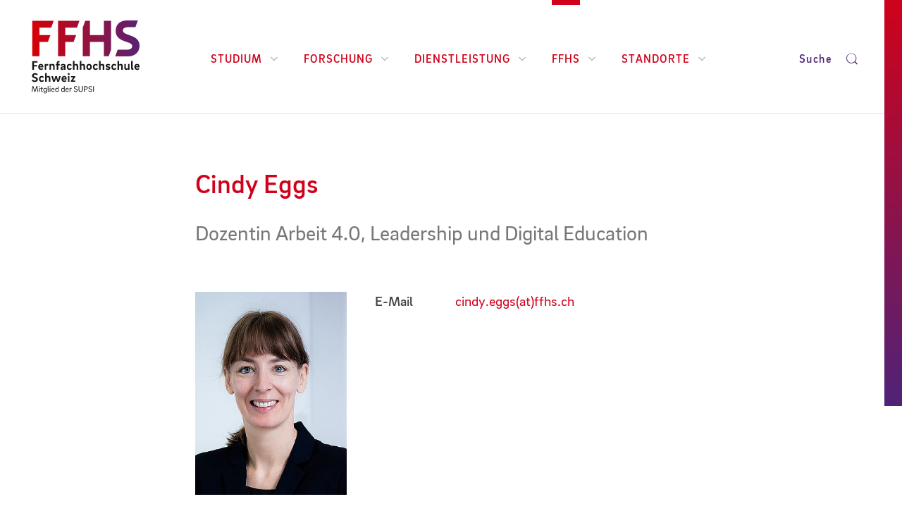

--- FILE ---
content_type: text/html; charset=utf-8
request_url: https://www.ffhs.ch/de/ffhs/personen/person/eggs-cindy
body_size: 7705
content:
<!DOCTYPE html>
<html dir="ltr" lang="de">
<head>

<meta charset="utf-8">
<!-- 
	Diese Seite wurde erstellt von:
	        Intersim AG
	        Kirchbergstrasse 105
	        3400 Burgdorf

	This website is powered by TYPO3 - inspiring people to share!
	TYPO3 is a free open source Content Management Framework initially created by Kasper Skaarhoj and licensed under GNU/GPL.
	TYPO3 is copyright 1998-2026 of Kasper Skaarhoj. Extensions are copyright of their respective owners.
	Information and contribution at https://typo3.org/
-->



<title>Cindy Eggs</title>
<meta name="generator" content="TYPO3 CMS" />
<meta name="description" content="Cindy Eggs" />
<meta name="viewport" content="width=device-width, initial-scale=1, maximum-scale=1, user-scalable=no" />
<meta property="og:description" content="Cindy Eggs" />
<meta property="og:site_name" content="FFHS Fernfachhochschule Schweiz" />
<meta property="og:url" content="https://www.ffhs.ch/de/ffhs/personen/person/eggs-cindy" />
<meta name="twitter:card" content="summary" />
<meta name="facebook-domain-verification" content="dmzkflm6x1pf40678aj642x0fsmik3" />


<link rel="stylesheet" href="/typo3temp/assets/compressed/merged-ea9804fffe89c0f5f8dc61f981c8b09d-e72ffedbfc71beb291396dad0c4ef1f5.css?1753815103" media="all">







<!-- Google Tag Manager -->
        <script>(function(w,d,s,l,i){w[l]=w[l]||[];w[l].push({'gtm.start':
        new Date().getTime(),event:'gtm.js'});var f=d.getElementsByTagName(s)[0],
        j=d.createElement(s),dl=l!='dataLayer'?'&l='+l:'';j.async=true;j.src=
        'https://sst.ffhs.ch/gtm.js?id='+i+dl;f.parentNode.insertBefore(j,f);
        })(window,document,'script','dataLayer','GTM-KSK89D',{'anonymize_ip':true});
        </script>
       <!-- End Google Tag Manager -->     <link rel="icon" href="/typo3conf/ext/is_design/Resources/Public/Icons/Favicon/favicon.ico" type="image/x-icon">     <link rel="apple-touch-icon" sizes="57x57" href="/typo3conf/ext/is_design/Resources/Public/Icons/Favicon/apple-touch-icon.png">     <link rel="icon" type="image/png" sizes="192x192"  href="/typo3conf/ext/is_design/Resources/Public/Icons/Favicon/android-chrome-192x192.png">
     <link rel="icon" type="image/png" sizes="192x192"  href="/typo3conf/ext/is_design/Resources/Public/Icons/Favicon/android-chrome-512x512.png">
     <link rel="icon" type="image/png" sizes="32x32" href="/typo3conf/ext/is_design/Resources/Public/Icons/Favicon/favicon-32x32.png">
     <link rel="icon" type="image/png" sizes="16x16" href="/typo3conf/ext/is_design/Resources/Public/Icons/Favicon/favicon-16x16.png">     <link rel="manifest" href="/typo3conf/ext/is_design/Resources/Public/Icons/Favicon/site.webmanifest.json">
<link rel="canonical" href="https://www.ffhs.ch/de/ffhs/personen/person/eggs-cindy"/>

<link rel="alternate" hreflang="de" href="https://www.ffhs.ch/de/ffhs/personen/person/eggs-cindy"/>
<link rel="alternate" hreflang="en" href="https://www.ffhs.ch/en/ffhs/people-finder/person/eggs-cindy"/>
<link rel="alternate" hreflang="x-default" href="https://www.ffhs.ch/de/ffhs/personen/person/eggs-cindy"/>
<script type="application/ld+json" id="ext-schema-jsonld">{"@context":"https://schema.org/","@type":"WebPage"}</script>
</head>
<body data-id="146" data-spy="scroll" data-offset="120" data-target="#content-nav-wrapper">
<!-- Adform Tracking Code BEGIN -->
                <script type="text/javascript">
                window._adftrack = Array.isArray(window._adftrack) ? window._adftrack : (window._adftrack ? [window._adftrack] : []);
                window._adftrack.push({
                   HttpHost: 'track.adform.net',
                   pm: 434686
                });
                (function () { var s = document.createElement('script'); s.type = 'text/javascript'; s.async = true; s.src = ''; var x = document.getElementsByTagName('script')[0]; x.parentNode.insertBefore(s, x); })();
                </script>
                <noscript>
                <p style="margin:0;padding:0;border:0;">
                <img src="" width="1" height="1" alt="" />
                </p>
                </noscript>
                <!-- Adform Tracking Code END -->


	
		<!-- Google Tag Manager (noscript) -->
		<noscript>
			<iframe src="https://www.googletagmanager.com/ns.html?id=GTM-KSK89D" height="0" width="0" style="display:none;visibility:hidden"></iframe>
		</noscript>
		<!-- End Google Tag Manager (noscript) -->
	




<div id="page-wrapper" class="">

	
	
			<header class="page-header">
    <div class="page-header-container">
        <div class="page-header__left">
            <a class="logo" href="/de/">
                <div class="logo-wrapper">
                    <img src="/typo3conf/ext/is_design/Resources/Public/img/logo.svg" width="284" height="192"   alt="FFHS" >
                </div>
            </a>
        </div>

        

<nav id="top-nav" class="topnav">
    <div class="topnav-0 top-nav-wrap"><ul class="topnav-list-0 topnav-list--horizontal"><li class="topnav-list-0__item topnav-list-0__item--has-dropdown"><a href="/de/studium-hide" class="topnav-link-0">Studium<i class="ffhsi ffhsi-chevron-down"></i></a><div class="topnav-1 top-nav-wrap"> <button class="topnav-dropdown-close" type="button"><i class="ffhsi ffhsi-times"></i></button><div class="topnav-scroller"><a href="#" class="topnav-link-back">Zurück</a><h3 class="topnav-title"></h3><ul class="topnav-list-1"><li class="topnav-list-1__item"><a href="/de/bachelor" class="topnav-link-1 topnav-link-1--has-dropdown">Bachelor</a><div class="topnav-2 top-nav-wrap"> <button class="topnav-dropdown-close" type="button"><i class="ffhsi ffhsi-times"></i></button><div class="topnav-scroller"><a href="#" class="topnav-link-back">Zurück</a><h3 class="topnav-title"></h3><ul class="topnav-list-2">

	
			
		
	<li class="topnav-list-2__item">
		<a class="topnav-link-2" href="/de/bachelor/betriebsoekonomie">BSc Betriebsökonomie
		</a>
	</li>

	
			
		
	<li class="topnav-list-2__item">
		<a class="topnav-link-2" href="/de/bachelor/bsc-betriebsoekonomie-sportmanagement">BSc Betriebsökonomie Sportmanagement
		</a>
	</li>

	
			
		
	<li class="topnav-list-2__item">
		<a class="topnav-link-2" href="/de/bachelor/bsc-cyber-security">BSc Cyber Security
		</a>
	</li>

	
			
		
	<li class="topnav-list-2__item">
		<a class="topnav-link-2" href="/de/bachelor/ernaehrung-und-diaetetik">BSc Ernährung und Diätetik
		</a>
	</li>

	
			
		
	<li class="topnav-list-2__item">
		<a class="topnav-link-2" href="/de/bachelor/ernaehrung-und-gesundheit">BSc Ernährung und Gesundheit
		</a>
	</li>

	
			
		
	<li class="topnav-list-2__item">
		<a class="topnav-link-2" href="/de/bachelor/informatik">BSc Informatik
		</a>
	</li>

	
			
		
	<li class="topnav-list-2__item">
		<a class="topnav-link-2" href="/de/bachelor/bsc-in-osteopathie">BSc Osteopathie
		</a>
	</li>

	
			
		
	<li class="topnav-list-2__item">
		<a class="topnav-link-2" href="/de/bachelor/bsc-visual-computing-and-game-engineering">BSc Visual Computing and Game Engineering
		</a>
	</li>

	
			
		
	<li class="topnav-list-2__item">
		<a class="topnav-link-2" href="/de/bachelor/wirtschaftsinformatik">BSc Wirtschaftsinformatik
		</a>
	</li>

	
			
		
	<li class="topnav-list-2__item">
		<a class="topnav-link-2" href="/de/bachelor/wirtschaftsingenieurwesen">BSc Wirtschaftsingenieurwesen
		</a>
	</li>

	
			
		
	<li class="topnav-list-2__item">
		<a class="topnav-link-2" href="/de/bachelor/bsc-wirtschaftsrecht">BSc Wirtschaftsrecht
		</a>
	</li>

	
			
		
	<li class="topnav-list-2__item">
		<a class="topnav-link-2" href="/de/bachelor/praxisintegriertes-bachelor-studium-informatik-pibs">Praxisintegriertes Bachelor-Studium Informatik (PiBS)
		</a>
	</li>


<li class="separator"></li><li class="topnav-list-2__item"><a href="/de/bachelor/passerellen-fuer-hf-absolventen" class="topnav-link-2">Passerellen für HF-Absolventen</a></li><li class="separator"></li><li class="topnav-list-2__item"><a href="/de/bachelor/open-access" class="topnav-link-2 topnav-link-2--has-dropdown">Open Access</a></li></ul></div></div></li><li class="topnav-list-1__item"><a href="/de/master" class="topnav-link-1 topnav-link-1--has-dropdown">Master</a><div class="topnav-2 top-nav-wrap"> <button class="topnav-dropdown-close" type="button"><i class="ffhsi ffhsi-times"></i></button><div class="topnav-scroller"><a href="#" class="topnav-link-back">Zurück</a><h3 class="topnav-title"></h3><ul class="topnav-list-2">

	
			
		
	<li class="topnav-list-2__item">
		<a class="topnav-link-2" href="/de/master/business-administration-in-innovation-management">MSc Business Administration in Innovation Management
		</a>
	</li>

	
			
		
	<li class="topnav-list-2__item">
		<a class="topnav-link-2" href="/de/master/business-administration-in-sustainability-and-circular-innovation">MSc Business Administration in Sustainability and Circular Innovation
		</a>
	</li>

	
			
		
	<li class="topnav-list-2__item">
		<a class="topnav-link-2" href="/de/master/msc-in-osteopathie">MSc Osteopathie
		</a>
	</li>

	
			
		
	<li class="topnav-list-2__item">
		<a class="topnav-link-2" href="/de/master/msc-wirtschaftsinformatik">MSc Wirtschaftsinformatik
		</a>
	</li>


<li class="separator"></li><li class="separator"></li><li class="topnav-list-2__item"><a href="/de/bachelor/open-access" class="topnav-link-2">Open Access</a></li></ul></div></div></li><li class="topnav-list-1__item"><a href="/de/weiterbildung" class="topnav-link-1 topnav-link-1--has-dropdown">Weiterbildung</a><div class="topnav-2 top-nav-wrap"> <button class="topnav-dropdown-close" type="button"><i class="ffhsi ffhsi-times"></i></button><div class="topnav-scroller"><a href="#" class="topnav-link-back">Zurück</a><h3 class="topnav-title"></h3><ul class="topnav-list-2"><li class="topnav-list-2__item"><a href="/de/weiterbildung/uebersicht" class="topnav-link-2">Alle Weiterbildungen</a></li><li class="topnav-list-2__item"><a href="/de/weiterbildung/weiterbildungen-im-ueberblick" class="topnav-link-2 topnav-link-2--has-dropdown">Weiterbildungen im Überblick</a></li><li class="topnav-list-2__item"><a href="/de/weiterbildung/emba" class="topnav-link-2">EMBA</a></li><li class="topnav-list-2__item"><a href="/de/weiterbildung/mas" class="topnav-link-2">MAS</a></li><li class="topnav-list-2__item"><a href="/de/weiterbildung/das" class="topnav-link-2">DAS</a></li><li class="topnav-list-2__item"><a href="/de/weiterbildung/cas" class="topnav-link-2">CAS</a></li><li class="topnav-list-2__item"><a href="/de/weiterbildung/sas" class="topnav-link-2">SAS</a></li><li class="topnav-list-2__item"><a href="/de/weiterbildung/seminare" class="topnav-link-2">Seminare</a></li><li class="topnav-list-2__item"><a href="/de/weiterbildung/mooc" class="topnav-link-2">MOOC</a></li></ul></div></div></li><li class="topnav-list-1__item"><a href="/de/studium/studienmodell" class="topnav-link-1 topnav-link-1--has-dropdown">Studienmodell</a><div class="topnav-2 top-nav-wrap"> <button class="topnav-dropdown-close" type="button"><i class="ffhsi ffhsi-times"></i></button><div class="topnav-scroller"><a href="#" class="topnav-link-back">Zurück</a><h3 class="topnav-title"></h3><ul class="topnav-list-2"><li class="topnav-list-2__item"><a href="/de/studium/studienmodell" class="topnav-link-2 topnav-link-2--has-dropdown">Studienmodell im Überblick</a></li><li class="topnav-list-2__item"><a href="/de/studium/studienmodell/vorteile" class="topnav-link-2">Vorteile</a></li><li class="topnav-list-2__item"><a href="/de/studium/studienmodell/gut-zu-wissen" class="topnav-link-2">Gut zu wissen</a></li></ul></div></div></li><li class="topnav-list-1__item"><a href="/de/studium/e-learning/sport-und-studium" class="topnav-link-1">Sport und Studium</a></li><li class="topnav-list-1__item"><a href="/de/studium/studienberatung" class="topnav-link-1 topnav-link-1--has-dropdown">Studienberatung</a><div class="topnav-2 top-nav-wrap"> <button class="topnav-dropdown-close" type="button"><i class="ffhsi ffhsi-times"></i></button><div class="topnav-scroller"><a href="#" class="topnav-link-back">Zurück</a><h3 class="topnav-title"></h3><ul class="topnav-list-2"><li class="topnav-list-2__item"><a href="/de/studium/studienberatung/beratung-vor-dem-studium" class="topnav-link-2">Beratung vor dem Studium</a></li><li class="topnav-list-2__item"><a href="/de/studium/studienberatung/services-beratung-fuer-studierende" class="topnav-link-2">Services für Studierende</a></li></ul></div></div></li><li class="topnav-list-1__item"><a href="/de/studium/ki-in-der-lehre" class="topnav-link-1">KI in der Lehre</a></li></ul></div></div></li><li class="topnav-list-0__item topnav-list-0__item--has-dropdown"><a href="/de/forschung" class="topnav-link-0">Forschung<i class="ffhsi ffhsi-chevron-down"></i></a><div class="topnav-1 top-nav-wrap"> <button class="topnav-dropdown-close" type="button"><i class="ffhsi ffhsi-times"></i></button><div class="topnav-scroller"><a href="#" class="topnav-link-back">Zurück</a><h3 class="topnav-title"></h3><ul class="topnav-list-1"><li class="topnav-list-1__item"><a href="/de/forschung" class="topnav-link-1">Forschung an der FFHS</a></li><li class="topnav-list-1__item"><a href="/de/forschung/ifel" class="topnav-link-1 topnav-link-1--has-dropdown">Institut für Fernstudien- und eLearningforschung (IFeL)</a><div class="topnav-2 top-nav-wrap"> <button class="topnav-dropdown-close" type="button"><i class="ffhsi ffhsi-times"></i></button><div class="topnav-scroller"><a href="#" class="topnav-link-back">Zurück</a><h3 class="topnav-title"></h3><ul class="topnav-list-2"><li class="topnav-list-2__item"><a href="/de/forschung/ifel" class="topnav-link-2">IFeL im Überblick</a></li><li class="topnav-list-2__item"><a href="/de/forschung/ifel/forschungsbereiche" class="topnav-link-2">Forschungsbereiche (IFeL)</a></li><li class="topnav-list-2__item"><a href="/de/forschung/ifel/unesco-lehrstuhl" class="topnav-link-2">UNESCO-Lehrstuhl</a></li><li class="topnav-list-2__item"><a href="/de/forschung/ifel/projekte" class="topnav-link-2 topnav-link-2--has-dropdown">Projekte</a></li><li class="topnav-list-2__item"><a href="/de/forschung/ifel/lehre-ausbildung-und-wissenstransfer" class="topnav-link-2">Lehre, Ausbildung und Wissenstransfer</a></li><li class="topnav-list-2__item"><a href="/de/forschung/ifel/tbl-labor" class="topnav-link-2">TBL-Labor</a></li><li class="topnav-list-2__item"><a href="/de/forschung/ifel/netzwerke" class="topnav-link-2">Netzwerke</a></li><li class="topnav-list-2__item"><a href="/de/forschung/ifel/publikationen" class="topnav-link-2">Publikationen</a></li><li class="topnav-list-2__item"><a href="/de/forschung/ifel/team" class="topnav-link-2">Team</a></li></ul></div></div></li><li class="topnav-list-1__item"><a href="/de/forschung/imi" class="topnav-link-1 topnav-link-1--has-dropdown">Institut für Management und Innovation (IMI)</a><div class="topnav-2 top-nav-wrap"> <button class="topnav-dropdown-close" type="button"><i class="ffhsi ffhsi-times"></i></button><div class="topnav-scroller"><a href="#" class="topnav-link-back">Zurück</a><h3 class="topnav-title"></h3><ul class="topnav-list-2"><li class="topnav-list-2__item"><a href="/de/forschung/imi" class="topnav-link-2">IMI im Überblick</a></li><li class="topnav-list-2__item"><a href="/de/forschung/imi/forschungsfelder" class="topnav-link-2">Forschungsfelder (IMI)</a></li><li class="topnav-list-2__item"><a href="/de/forschung/imi/projekte" class="topnav-link-2">IMI-Projekte</a></li><li class="topnav-list-2__item"><a href="/de/dienstleistung/fit4business" class="topnav-link-2 topnav-link-2--has-dropdown">Fit4Business</a></li><li class="topnav-list-2__item"><a href="/de/forschung/imi/publikationen" class="topnav-link-2">Publikationen</a></li><li class="topnav-list-2__item"><a href="/de/forschung/imi/team" class="topnav-link-2">Team</a></li></ul></div></div></li><li class="topnav-list-1__item"><a href="/de/forschung/lws" class="topnav-link-1 topnav-link-1--has-dropdown">Laboratory for Web Science (LWS)</a><div class="topnav-2 top-nav-wrap"> <button class="topnav-dropdown-close" type="button"><i class="ffhsi ffhsi-times"></i></button><div class="topnav-scroller"><a href="#" class="topnav-link-back">Zurück</a><h3 class="topnav-title"></h3><ul class="topnav-list-2"><li class="topnav-list-2__item"><a href="/de/forschung/lws" class="topnav-link-2">LWS im Überblick</a></li><li class="topnav-list-2__item"><a href="/de/forschung/lws/forschungsfelder" class="topnav-link-2">Forschungsfelder (LWS)</a></li><li class="topnav-list-2__item"><a href="/de/forschung/lws/projekte" class="topnav-link-2 topnav-link-2--has-dropdown">LWS-Projekte</a></li><li class="topnav-list-2__item"><a href="/de/forschung/lws/publikationen" class="topnav-link-2">Publikationen</a></li><li class="topnav-list-2__item"><a href="/de/forschung/lws/team" class="topnav-link-2">Team</a></li></ul></div></div></li><li class="topnav-list-1__item"><a href="/de/forschung/gesundheit" class="topnav-link-1 topnav-link-1--has-dropdown">Forschung am Departement Gesundheit</a><div class="topnav-2 top-nav-wrap"> <button class="topnav-dropdown-close" type="button"><i class="ffhsi ffhsi-times"></i></button><div class="topnav-scroller"><a href="#" class="topnav-link-back">Zurück</a><h3 class="topnav-title"></h3><ul class="topnav-list-2"><li class="topnav-list-2__item"><a href="/de/forschung/gesundheit" class="topnav-link-2">Forschung Gesundheit im Überblick</a></li><li class="topnav-list-2__item"><a href="/de/forschung/gesundheit/forschungsfeld-ernaehrung" class="topnav-link-2">Forschungsfeld Ernährung</a></li><li class="topnav-list-2__item"><a href="/de/forschung/gesundheit/themenbereich-bewegung" class="topnav-link-2">Themenbereich Bewegung</a></li><li class="topnav-list-2__item"><a href="/de/forschung/gesundheit/projekte" class="topnav-link-2 topnav-link-2--has-dropdown">Projekte Gesundheit</a></li><li class="topnav-list-2__item"><a href="/de/forschung/gesundheit/aria-studie/uebersicht" class="topnav-link-2 topnav-link-2--has-dropdown">ARIA Studie</a></li><li class="topnav-list-2__item"><a href="/de/forschung/gesundheit/team" class="topnav-link-2">Team</a></li></ul></div></div></li><li class="topnav-list-1__item"><a href="/de/forschung/ffhs-forschungsethikkommission" class="topnav-link-1">FFHS Forschungsethikkommission</a></li></ul></div></div></li><li class="topnav-list-0__item topnav-list-0__item--has-dropdown"><a href="/de/dienstleistung" class="topnav-link-0">Dienstleistung<i class="ffhsi ffhsi-chevron-down"></i></a><div class="topnav-1 top-nav-wrap"> <button class="topnav-dropdown-close" type="button"><i class="ffhsi ffhsi-times"></i></button><div class="topnav-scroller"><a href="#" class="topnav-link-back">Zurück</a><h3 class="topnav-title"></h3><ul class="topnav-list-1"><li class="topnav-list-1__item"><a href="/de/dienstleistung" class="topnav-link-1">Dienstleistungen im Überblick</a></li><li class="topnav-list-1__item"><a href="/de/dienstleistung/e-learning" class="topnav-link-1">E-Learning-Dienstleistungen</a></li><li class="topnav-list-1__item"><a href="/de/dienstleistung/fit4business" class="topnav-link-1 topnav-link-1--has-dropdown">Fit4Business</a><div class="topnav-2 top-nav-wrap"> <button class="topnav-dropdown-close" type="button"><i class="ffhsi ffhsi-times"></i></button><div class="topnav-scroller"><a href="#" class="topnav-link-back">Zurück</a><h3 class="topnav-title"></h3><ul class="topnav-list-2"><li class="topnav-list-2__item"><a href="/de/dienstleistung/fit4business" class="topnav-link-2">Übersicht</a></li><li class="topnav-list-2__item"><a href="/de/forschung/imi/digitale-transformation" class="topnav-link-2">Digitale Transformation</a></li><li class="topnav-list-2__item"><a href="/de/forschung/imi/innovation-activators" class="topnav-link-2">Innovation Activators</a></li><li class="topnav-list-2__item"><a href="/de/forschung/imi/traction" class="topnav-link-2">Traction</a></li><li class="topnav-list-2__item"><a href="/de/forschung/imi/organisationsentwicklung" class="topnav-link-2">Organisationsentwicklung</a></li><li class="topnav-list-2__item"><a href="/de/dienstleistung/generative-ki-fuer-unternehmen" class="topnav-link-2">Generative KI für Unternehmen</a></li></ul></div></div></li><li class="topnav-list-1__item"><a href="/de/dienstleistung/it-nachwuchs-inhouse-ausbilden" class="topnav-link-1">IT-Nachwuchs inhouse ausbilden</a></li><li class="topnav-list-1__item"><a href="/de/dienstleistung/events" class="topnav-link-1">Corporate Events</a></li></ul></div></div></li><li class="topnav-list-0__item topnav-list-0__item--has-dropdown topnav-list-0__item--current"><a href="/de/portraet" class="topnav-link-0">FFHS<i class="ffhsi ffhsi-chevron-down"></i></a><div class="topnav-1 top-nav-wrap"> <button class="topnav-dropdown-close" type="button"><i class="ffhsi ffhsi-times"></i></button><div class="topnav-scroller"><a href="#" class="topnav-link-back">Zurück</a><h3 class="topnav-title"></h3><ul class="topnav-list-1"><li class="topnav-list-1__item"><a href="/de/portraet" class="topnav-link-1 topnav-link-1--has-dropdown">Porträt</a><div class="topnav-2 top-nav-wrap"> <button class="topnav-dropdown-close" type="button"><i class="ffhsi ffhsi-times"></i></button><div class="topnav-scroller"><a href="#" class="topnav-link-back">Zurück</a><h3 class="topnav-title"></h3><ul class="topnav-list-2"><li class="topnav-list-2__item"><a href="/de/portraet" class="topnav-link-2">Die FFHS im Überblick</a></li><li class="topnav-list-2__item"><a href="/de/portraet/gremien-und-organigramm" class="topnav-link-2">Gremien und Organigramm</a></li><li class="topnav-list-2__item"><a href="/de/portraet/leitbild" class="topnav-link-2">Leitbild</a></li><li class="topnav-list-2__item"><a href="/de/portraet/qualitaet" class="topnav-link-2">Qualität</a></li><li class="topnav-list-2__item"><a href="/de/portraet/diversity" class="topnav-link-2">Diversity und Inclusion</a></li><li class="topnav-list-2__item"><a href="/de/portraet/nachhaltigkeit" class="topnav-link-2">Nachhaltigkeit</a></li><li class="topnav-list-2__item"><a href="/de/portraet/markenidentitaet" class="topnav-link-2">Markenidentität</a></li><li class="topnav-list-2__item"><a href="/de/portraet/netzwerk-und-partner" class="topnav-link-2">Netzwerk und Partner</a></li><li class="topnav-list-2__item"><a href="/de/portraet/verein-zur-foerderung-des-fernstudiums" class="topnav-link-2">Verein zur Förderung des Fernstudiums</a></li></ul></div></div></li><li class="topnav-list-1__item"><a href="/de/karriere" class="topnav-link-1">Karriere</a></li><li class="topnav-list-1__item"><a href="/de/news" class="topnav-link-1 topnav-link-1--has-dropdown">News</a><div class="topnav-2 top-nav-wrap"> <button class="topnav-dropdown-close" type="button"><i class="ffhsi ffhsi-times"></i></button><div class="topnav-scroller"><a href="#" class="topnav-link-back">Zurück</a><h3 class="topnav-title"></h3><ul class="topnav-list-2"><li class="topnav-list-2__item"><a href="/de/news" class="topnav-link-2">Alle News</a></li><li class="topnav-list-2__item"><a href="/de/news/cloud-magazin" class="topnav-link-2">Cloud-Magazin</a></li></ul></div></div></li><li class="topnav-list-1__item"><a href="/de/events" class="topnav-link-1">Events</a></li><li class="topnav-list-1__item topnav-list-1__item--current"><a href="/de/personensuche" class="topnav-link-1">Personensuche</a></li><li class="topnav-list-1__item"><a href="/de/alumni-ffhs" class="topnav-link-1">Alumni FFHS</a></li></ul></div></div></li><li class="topnav-list-0__item topnav-list-0__item--has-dropdown"><a href="/de/standorte" class="topnav-link-0">Standorte<i class="ffhsi ffhsi-chevron-down"></i></a><div class="topnav-1 top-nav-wrap"> <button class="topnav-dropdown-close" type="button"><i class="ffhsi ffhsi-times"></i></button><div class="topnav-scroller"><a href="#" class="topnav-link-back">Zurück</a><h3 class="topnav-title"></h3><ul class="topnav-list-1"><li class="topnav-list-1__item"><a href="/de/standorte" class="topnav-link-1">Alle Standorte</a></li><li class="topnav-list-1__item"><a href="/de/standorte/zuerich" class="topnav-link-1">Zürich</a></li><li class="topnav-list-1__item"><a href="/de/standorte/brig" class="topnav-link-1">Brig</a></li><li class="topnav-list-1__item"><a href="/de/standorte/bern" class="topnav-link-1">Bern</a></li><li class="topnav-list-1__item"><a href="/de/standorte/basel" class="topnav-link-1">Basel</a></li><li class="topnav-list-1__item"><a href="/de/standorte/st-gallen" class="topnav-link-1">St. Gallen</a></li><li class="topnav-list-1__item"><a href="/de/standorte/raumvermietung" class="topnav-link-1 topnav-link-1--has-dropdown">Raumvermietung</a><div class="topnav-2 top-nav-wrap"> <button class="topnav-dropdown-close" type="button"><i class="ffhsi ffhsi-times"></i></button><div class="topnav-scroller"><a href="#" class="topnav-link-back">Zurück</a><h3 class="topnav-title"></h3><ul class="topnav-list-2"><li class="topnav-list-2__item"><a href="/de/standorte/raumvermietung/ffhs-campus-brig" class="topnav-link-2">FFHS Campus Brig</a></li><li class="topnav-list-2__item"><a href="/de/standorte/raumvermietung/gleisarena-zuerich" class="topnav-link-2">FFHS Gleisarena Campus Zürich</a></li></ul></div></div></li></ul></div></div></li></ul></div>
</nav>

        <div class="page-header__right">
            <button class="btn search-trigger" type="button" data-toggle="collapse" data-target="#page-search" aria-expanded="false" aria-controls="page-search">
                <span>Suche</span> <i class="ffhsi ffhsi-search"></i>
            </button>
            <button class="js-topnav-trigger topnav-trigger">
                <span class="topnav-trigger__hamburger">
                    <span></span>
                    <span></span>
                    <span></span>
                </span>
                <span class="topnav-trigger__cross">
                    <span></span>
                    <span></span>
                </span>
            </button>
        </div>
    </div>
</header>

			


	<div id="page-search" class="container-full collapse">
		<div class="container">
			<div class="row">
				<div class="col-md-12">
					<div class="flex-search">
							<div class="dropdown filter-control category-tag">
								<button class="dropdown-toggle" type="button" id="filter-category-dd" data-toggle="dropdown" aria-haspopup="true" aria-expanded="false">Kategorie</button>
								<ul class="dropdown-menu" aria-labelledby="filter-category-dd">
									<li>
										<div class="radio form-control-icon">
											<input id="cat-all" class="dropdown-cat-input" name="dropdown-cat" value="" type="radio" data-for="">
											<label for="cat-all" class="">Alle</label>
										</div>
									</li>
									<li>
										<div class="radio form-control-icon">
											<input id="cat-artikel" class="dropdown-cat-input" name="dropdown-cat" value="type:news" type="radio" data-for="">
											<label for="cat-artikel" class="">News</label>
										</div>
									</li>
									<li>
										<div class="radio form-control-icon">
											<input id="cat-produkt" class="dropdown-cat-input" name="dropdown-cat" value="type:product" type="radio" data-for="">
											<label for="cat-produkt" class="">Studiengang</label>
										</div>
									</li>
									<li>
										<div class="radio form-control-icon">
											<input id="cat-event" class="dropdown-cat-input" name="dropdown-cat" value="type:events" type="radio" data-for="">
											<label for="cat-event" class="">Event</label>
										</div>
									</li>
									<li>
										<div class="radio form-control-icon">
											<input id="cat-person" class="dropdown-cat-input" name="dropdown-cat" value="type:person" type="radio" data-for="">
											<label for="cat-person" class="">Person</label>
										</div>
									</li>
									
								</ul>
							</div>

							<div class="filter-search">
								<form data-initial="1" method="get" class="tx-solr-search-form-pi-results ffhs-formtype-HomePageSearchForm" action="/de/suche" data-suggest="/de/suche?type=7384" data-suggest-header="Top Treffer" accept-charset="utf-8">
									<input type="hidden" name="id" value="47" />
									
									<input type="text" placeholder="Suchen ..."  class="tx-solr-q js-solr-q tx-solr-suggest tx-solr-suggest-focus form-control" name="tx_solr[q]" value="" />
									<input type="hidden" id="search-category" name="tx_solr[filter][0]" value="" />
									<button class="btn btn-default tx-solr-submit" type="submit">
										<span class="ffhsi ffhsi-search" aria-hidden="true"></span>
									</button>
									<div class="btn-reset"></div>
								</form>
							</div>
					</div>

				</div>
			</div>
		</div>
	</div>




			
	<div id="content" class="container-full" role="main">
	<!--TYPO3SEARCH_begin-->
	


		
		
	

<div id="c1131" class="section white ">
	<div class="container">
		
				
					<div class="row">
						<div class="col-md-8 col-md-offset-2">
							

<div id="c269" class="content-element   frame frame-default frame-type-list frame-layout-0"><div class="tx-ttaddress"><div class="content-element lead no-margin-top margin-bottom-lg"><h1 class="header">Cindy Eggs</h1><p class="gray-lg">
        
                Dozentin Arbeit 4.0, Leadership und Digital Education<br /></p></div><div class="row"><div class="col-tn-6 col-sm-4 col-md-4"><div class="content-element image max-w-100 margin-bottom-lg"><div class="image-wrapper"><picture><source media="(min-width: 575px)" srcset="/fileadmin/_processed_/3/f/csm_cindy-eggs-person-hoch_d67d421fb7.jpg" /><source srcset="/fileadmin/_processed_/3/f/csm_cindy-eggs-person-hoch_7e0bca894a.jpg"><img src="/fileadmin/_processed_/3/f/csm_cindy-eggs-person-hoch_7e0bca894a.jpg" alt="" title="" class="img-responsive" /></picture></div></div></div><div class="col-tn-6 col-sm-8 col-md-8"><div class="person-table"><div class="person-row"><div class="person-cell label">E-Mail</div><div class="person-cell"><a href="#" data-mailto-token="ocknvq,ekpfa0giiuBhhju0ej" data-mailto-vector="2">cindy.eggs(at)ffhs.ch</a></div></div></div></div></div><div class="content-element text margin-bottom-lg"><h2 class="header">Werdegang</h2><p>Master of Science in History, CAS in IT Principles, CAS in Moderner Personal- und Organisationswentwicklung, CAS Social Media Management, CAS eDidactics, Zertifikat SVEB.
</p><p>Cindy Eggs arbeitet als Beraterin für Personal- und Organistationsentwicklund und Agile Coach bei Explorativa. Zuvor war sie bei Swisscom als Head of Future Workforce Management tätig und hatte diverse Leadership-Rollen im Bereich Learning&amp;Developement inne. Auch hat sie den MAS Arbeit 4.0 an der FFHS konzipiert und aufgebaut. Die Bundesverwaltung, das Schweizerische Roten Kreuz und die Forschungsabteilung der FFHS waren weitere berufliche Stationen. Sie schaut auf eine langjährige Lehrtätigkeit im Bereich Personalentwicklung, Organisationsentwicklung sowie Leadership zurück und hat diverse Fachartikel publiziert.
</p><p>&nbsp;</p></div></div></div>





						</div>
					</div>
				
			
	</div>
</div>



	<!--TYPO3SEARCH_end-->
	</div>


			<html xmlns:rx="http://typo3.org/ns/Reelworx/RxShariff/ViewHelper">
    <div id="social-footer" class="container-full">
        <div class="container">
            <div class="row">
                <div class="col-md-12">
                    <span>Seite weiterempfehlen:</span>
                    <div class="social-btn-wrapper">
                        

                        <div data-url="https://www.ffhs.ch/de/ffhs/personen/person/eggs-cindy" data-backend-url="/de/ffhs/personen/person?eID=shariff&amp;cHash=4902793513d522fae7e86ff9c162f31a" data-services="[&quot;facebook&quot;]" data-lang="de" class="shariff"></div>
                        <div data-url="https://www.ffhs.ch/de/ffhs/personen/person/eggs-cindy" data-backend-url="/de/ffhs/personen/person?eID=shariff&amp;cHash=4902793513d522fae7e86ff9c162f31a" data-services="[&quot;twitter&quot;]" data-lang="de" class="shariff"></div>
                        <div data-url="https://www.ffhs.ch/de/ffhs/personen/person/eggs-cindy" data-backend-url="/de/ffhs/personen/person?eID=shariff&amp;cHash=4902793513d522fae7e86ff9c162f31a" data-services="[&quot;linkedin&quot;]" data-lang="de" class="shariff"></div>
                        <div data-url="https://www.ffhs.ch/de/ffhs/personen/person/eggs-cindy" data-backend-url="/de/ffhs/personen/person?eID=shariff&amp;cHash=4902793513d522fae7e86ff9c162f31a" data-services="[&quot;whatsapp&quot;]" data-lang="de" class="shariff"></div>
                    </div>
                </div>
            </div>
        </div>
    </div>
</html>

			
<footer id="page-footer" class="container-full">
    <div class="container">
        <div class="grid">
            <div class="item-footer-nav">
                <nav id="footer-nav" class="row"><ul class="nav"><li class="col-xs-12 col-md-3"><span class="footer-nav-trigger" role="button" data-toggle="collapse" data-target="#footer-subnav-378" aria-expanded="false" aria-controls="footer-subnav-378">Direkteinstieg</span><a href="/de/studium">Direkteinstieg</a><div id="footer-subnav-378" class="collapse"><ul><li><a href="/de/medien">Medien</a></li><li><a href="/de/studium">Studieninteressierte</a></li><li><a href="/de/forschung">Forschende</a></li><li><a href="/de/alumni-ffhs">Alumni FFHS</a></li></ul></div></li><li class="col-xs-12 col-md-3"><span class="footer-nav-trigger" role="button" data-toggle="collapse" data-target="#footer-subnav-386" aria-expanded="false" aria-controls="footer-subnav-386">Über uns</span><a href="/de/portraet">Über uns</a><div id="footer-subnav-386" class="collapse"><ul><li><a href="/de/portraet">Die FFHS im Überblick</a></li><li><a href="/de/standorte">Standorte</a></li><li><a href="/de/personensuche">Personensuche</a></li><li><a href="/de/news">News</a></li></ul></div></li><li class="col-xs-12 col-md-3"><span class="footer-nav-trigger" role="button" data-toggle="collapse" data-target="#footer-subnav-372" aria-expanded="false" aria-controls="footer-subnav-372">Logins</span><a href="/de/logins">Logins</a><div id="footer-subnav-372" class="collapse"><ul><li><a href="/de/logins/fuer-studierende">Für Studierende</a></li><li><a href="/de/login">Für Mitarbeitende und Dozierende</a></li><li><a href="/de/logins/dozierendenportal">Dozierendenportal</a></li><li><a href="/de/logins/moodle">Moodle</a></li></ul></div></li><li class="col-xs-12 col-md-3"><a href="/de/intern/support">Hilfe und Support</a></li></ul></nav>
            </div>
            <div class="item-footer-address">
                <div id="footer-contact">
                    

<div id="c266" class="content-element   frame frame-default frame-type-text frame-layout-0"><h4 class=" ">
				Fernfachhochschule Schweiz
			</h4><div class="0"><p><strong>Hochschulcampus Brig&nbsp;</strong><br> Schinerstrasse 18<br> CH-3900 Brig<br> Telefon <a href="tel:0275103800">+41 27 510 38 00</a><br><a href="#" data-mailto-token="ocknvq,kphqBhhju0ej" data-mailto-vector="2">info(at)ffhs.ch</a></p><p>&nbsp;</p><p><strong>Gleisarena Campus Zürich</strong><br> Zollstrasse 17<br> CH-8005 Zürich<br> Telefon <a href="tel:0275103800">+41 27 510 38 00</a><br><a href="#" class="mail-link" data-mailto-token="ocknvq,gorhcpi0ingkuctgpcBhhju0ej" data-mailto-vector="2">empfang.gleisarena(at)ffhs.ch</a></p></div></div>





                </div>
            </div>
            <div class="item-footer-language">
                <span>Sprache ändern:</span>
                <div class="dropdown language">
                    <button class="dropdown-toggle" type="button" data-toggle="dropdown" aria-haspopup="true" aria-expanded="false">
                        Deutsch
                    </button>
                    <ul class="dropdown-menu"><li><a href="/de/ffhs/personen/person/eggs-cindy">Deutsch</a></li><li><a href="/en/ffhs/people-finder/person/eggs-cindy">English</a></li></ul>
                </div>
            </div>
            <div class="item-footer-social">
                <div id="social-links">
		            
                        <a href="https://www.instagram.com/myffhs/" target="_blank" class="social-btn"><i class="ffhsi ffhsi-instagram"></i></a>
                    
                    
                        <a href="https://www.linkedin.com/school/fernfachhochschule-schweiz/" target="_blank" class="social-btn"><i class="ffhsi ffhsi-linkedin"></i></a>
                    
                    
                        <a href="https://de-de.facebook.com/Fernfachhochschule/" target="_blank" class="social-btn"><i class="ffhsi ffhsi-facebook"></i></a>
                    
                    
                </div>

            </div>
            <div class="item-footer-wall">
                <div id="footer-wall">
                    
  
      <div>
        
            <p style="margin-bottom: 0">Mitglied der</p>
        
        
                <a href="https://www.supsi.ch/" target="_blank" rel="noreferrer"><img src="/fileadmin/dam/upload/ffhs/supsi_white.svg" width="210" height="90" alt="" /></a>
            
      </div>
  
      <div>
        
        
                <img src="/fileadmin/dam/upload/ffhs/sar_label.svg" width="210" height="98" alt="" />
            
      </div>
  
      <div>
        
        
                <img src="/fileadmin/dam/upload/ffhs/swissuniversities.svg" width="210" height="53" alt="" />
            
      </div>
  



                </div>
            </div>

        </div>
        <div class="row">
            <div class="col-md-12">
                <div id="footer-links">
                    <p>&copy; FFHS 2026&nbsp;<a href="/de/impressum">Impressum</a><a href="/de/datenschutzerklaerung">Datenschutzerklärung</a><a href="/de/cookie-einstellungen">Cookie-Einstellungen</a><a href="https://www.ffhs.ch/agb" target="_blank">AGB FFHS</a><a href="https://www.ffhs.ch/allgemeine-geschaeftsbedingungen" target="_blank">AGB Raumvermietung</a></p>
                </div>
            </div>
        </div>
    </div>
</footer>

		
</div>
<script src="/typo3temp/assets/compressed/merged-0ceb13623f4e5ea1f7e3b5f9d5c98532-6dd4eed6a627474a3c2f8637014ca977.js?1747792933"></script>

<script src="/typo3temp/assets/compressed/merged-577a2cc3758d14ba3ab2a4497262ef50-f9b3575aaba1da67b1a34e361aea8261.js?1753815106"></script>
<script src="/typo3temp/assets/compressed/Form.min-9c7c94238710fa1fb2337c045c8ef61e.js?1711083891" defer="defer"></script>
<script async="async" src="/typo3temp/assets/js/cfd16b174d7f7b046e20adbc2e0a1094.js?1700632555"></script>


</body>
</html>